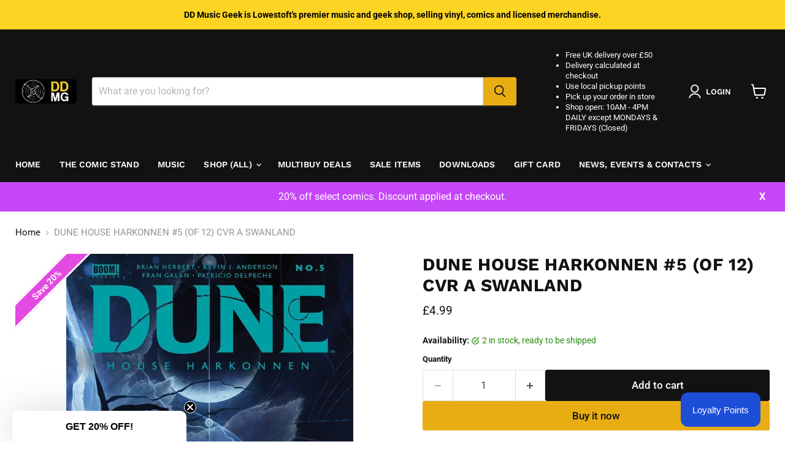

--- FILE ---
content_type: text/javascript; charset=utf-8
request_url: https://ddmusicgeek.co.uk/products/mar230269-dune-house-harkonnen-5-of-12-cvr-a-swanland-mr.js
body_size: 851
content:
{"id":7998927962360,"title":"DUNE HOUSE HARKONNEN #5 (OF 12) CVR A SWANLAND","handle":"mar230269-dune-house-harkonnen-5-of-12-cvr-a-swanland-mr","description":"Chaos ensues across planets as Gurney stages a tense rescue mission, while Liet and Warrick are forced to make a difficult choice, and Leto regrets putting the young Victor in danger's way on Caladan.\u003cbr\u003e \u003cbr\u003e Meanwhile, the recapture of Ix turns explosive, and the Bene Gesserit prepare for the presentation of a fateful person in Leto's life to come...","published_at":"2023-05-24T13:40:52+01:00","created_at":"2023-05-23T16:19:42+01:00","vendor":"BOOM!","type":"Comic - New","tags":["comic","comic sale 20%","new","sale","The Comic Stand"],"price":499,"price_min":499,"price_max":499,"available":true,"price_varies":false,"compare_at_price":null,"compare_at_price_min":0,"compare_at_price_max":0,"compare_at_price_varies":false,"variants":[{"id":43834787791096,"title":"Default Title","option1":"Default Title","option2":null,"option3":null,"sku":"MAR230269","requires_shipping":true,"taxable":false,"featured_image":null,"available":true,"name":"DUNE HOUSE HARKONNEN #5 (OF 12) CVR A SWANLAND","public_title":null,"options":["Default Title"],"price":499,"weight":150,"compare_at_price":null,"inventory_management":"shopify","barcode":"844284009133","requires_selling_plan":false,"selling_plan_allocations":[]}],"images":["\/\/cdn.shopify.com\/s\/files\/1\/0522\/5450\/7176\/products\/STL266887.jpg?v=1744402789"],"featured_image":"\/\/cdn.shopify.com\/s\/files\/1\/0522\/5450\/7176\/products\/STL266887.jpg?v=1744402789","options":[{"name":"Title","position":1,"values":["Default Title"]}],"url":"\/products\/mar230269-dune-house-harkonnen-5-of-12-cvr-a-swanland-mr","media":[{"alt":"DUNE HOUSE HARKONNEN #5 (OF 12) CVR A SWANLAND - DD Music Geek","id":31816178335992,"position":1,"preview_image":{"aspect_ratio":0.651,"height":1528,"width":994,"src":"https:\/\/cdn.shopify.com\/s\/files\/1\/0522\/5450\/7176\/products\/STL266887.jpg?v=1744402789"},"aspect_ratio":0.651,"height":1528,"media_type":"image","src":"https:\/\/cdn.shopify.com\/s\/files\/1\/0522\/5450\/7176\/products\/STL266887.jpg?v=1744402789","width":994}],"requires_selling_plan":false,"selling_plan_groups":[]}